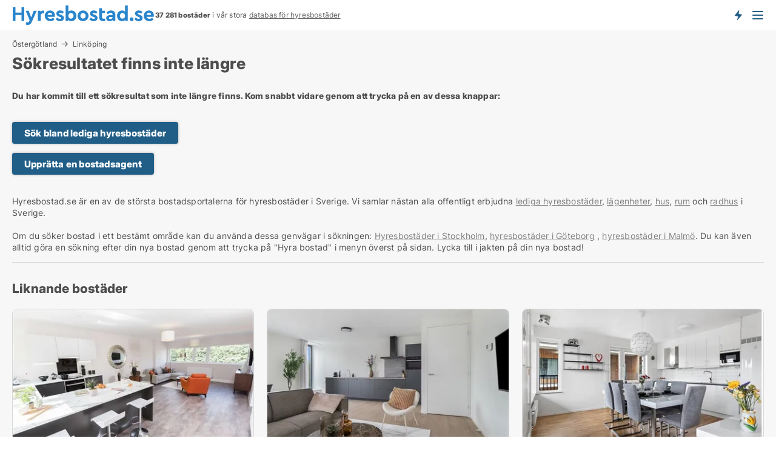

--- FILE ---
content_type: text/html; charset=utf-8
request_url: https://www.hyresbostad.se/laegenheter/linkoeping/2567062
body_size: 8164
content:
<!doctype html>
<html lang="sv" prefix="og:http://ogp.me/ns#">
<head>
    
<meta charset="UTF-8" />

    <title>Sökresultatet 2567062 finns inte: Ledig lägenhet i Linköping att ...</title>
        <meta name="description" content="Sökresultatet med ID 2567062 finns inte. Kom snabbt vidare genom att trycka på en av dessa knappar" />
        <meta property="fb:app_id" content="216588305803137" />
        <meta property="og:type" content="website" />
        <meta property="og:image" content="no-image" />
        <meta property="og:image:secure_url" content="no-image" />
        <meta property="og:image:alt" content="/images/noimage/Cache/DualBrandHousing_750.webp" />
        <meta property="og:image:width" content="640" />
        <meta property="og:image:height" content="480" />
        <meta property="og:url" content="https://www.hyresbostad.se/laegenheter/linkoeping/2567062" />
        <meta property="og:title" content="Sökresultatet 2567062 finns inte: Ledig lägenhet i Linköping att ..." />
        <meta property="og:description" content="Sökresultatet med ID 2567062 finns inte. Kom snabbt vidare genom att trycka på en av dessa knappar" />
<meta name="robots" content="noarchive"> <meta name="robots" content="noindex,follow" />

<link rel="canonical" href="https://www.hyresbostad.se/laegenheter/linkoeping/2567062" />

    <meta name="viewport" content="width=device-width, initial-scale=1, maximum-scale=1" />
    <link rel="shortcut icon" href="/images/favicons/favicon-h.svg" type="image/svg+xml" />

    <link rel="stylesheet" type="text/css" href="/css/Fonts.css?v=l5amzXL23WsuXcoOJpQ2lKe_ukE" />


<link rel="stylesheet" href="/bundles/css/styles.css?v=scLNwF-LPpvC0vdo1ZZtIbnEDfE" />
<link rel="stylesheet" href="/bundles/css/ie.css?v=TLRTOdtSnMPQVBhB7mQq3Y4XD04" />

    <link rel="stylesheet" type="text/css" href="/css/Print.css?v=bYdEREpUZoZiSfaoFUgZUwvL20s" media="print" />
<script>
    window.dataLayer = window.dataLayer || [];
    function gtag() { dataLayer.push(arguments); }
    gtag('consent', 'default', {
        'ad_user_data': 'denied',
        'ad_personalization': 'denied',
        'ad_storage': 'denied',
        'analytics_storage': 'denied'
    });
    gtag('js', new Date());
    gtag('config', 'G-THR9LS3XHT');
</script>


</head>
<body class="new-popup-layout">
    
    

<header id="header">
    <section>
<a href="https://www.hyresbostad.se/" class="logo">
                    <img alt="Hyra lägenhet och bostad. Lediga lägenheter och bostäder att hyra" title="Hyra lägenhet och bostad. Lediga lägenheter och bostäder att hyra" src="/media/1001/hyresbostad_logo_236x35.svg"  />
                    
                </a>            <div class="post-logo">
                    <ul class="info" id="presentation_info" data-separator="&#xA0;" data-animate="false">
                        <li><span class="show-desktop"><strong>37 281</strong> lediga bostäder att hyra just nu på Sveriges <a class="tos-info" href="javascript:void(0)" popup-content-id="8025" data-anchor="tos_mails" style="text-decoration:underline;"><strong>Sveriges stora portal för hyresbostäder</strong></a></span><span class="show-mobile"><b>37 281 bostäder</b> i vår stora <a class="tos-info" href="javascript:void(0)" popup-content-id="8025" data-anchor="tos_mails" style="text-decoration:underline;">databas för hyresbostäder</a></span></li>
                    </ul>


            </div>
            <div class="logo-btns">
                <a id="special_product_button" class="special-product-button" onclick="ShowPreAuthPopup('HeaderSpecialButton', 'Popup_FrequencyUserCreation', '', false, '', '');">Få besked om nya bostäder!</a>

                <div class="notification-buttons show-mobile">
                    
<a data-action="user-notifications" data-api="UserNotificationPopup" data-type="Default" class="notification-counter" style="display:none;"
   data-text="Nya bostäder" data-empty-text="Bostäder som passar din agent">
    <label data-action="label"></label>
    <span class="counter" data-action="counter"></span>
</a>
                </div>


                    <a class="show-menu-button" onclick="ToggleMenu();"></a>
            </div>
        <div id="slide_nav" class="mobile-navi"></div>
    </section>
        <nav>
                <div  data-single-line="">
                    <aside>
<span><a class="show-desktop regular with-nested" onmouseover="this.prevFontColor=this.style.color;this.style.color='#f5870b'" onmouseout="this.style.color=this.prevFontColor" href="https://www.hyresbostad.se/about">Om Hyresbostad.se</a><ul class="nested-links"><li><a class="regular" href="https://www.hyresbostad.se/kontakt">Kontakta oss</a></li><li><a class="regular" href="https://www.hyresbostad.se/haer-kommer-bostaederna-ifraan">Här kommer bostäderna ifrån</a></li><li><a class="regular" href="https://www.hyresbostad.se/betalningsanvaendare-foerdelar-som-bostadssoekande">Betalningsanvändare - fördelar</a></li><li><a class="regular" href="/hitta-fel-och-faa-en-beloening" rel="nofollow">Belöning för fel</a></li><li><a class="regular" href="https://www.hyresbostad.se/facebook-communities">Facebook communities</a></li></ul></span><span><a class="regular with-nested" href="https://www.hyresbostad.se/hyra-bostader">Hitta hyresbostad</a><ul class="nested-links"><li><a class="regular" href="https://www.hyresbostad.se/hyra/laegenheter">Lägenhet uthyres</a></li><li><a class="regular" href="https://www.hyresbostad.se/hyra/hus">Hus uthyres</a></li><li><a class="regular" href="https://www.hyresbostad.se/hyra/rum">Rum uthyres</a></li></ul></span><span><a class="bold with-nested" onmouseover="this.prevFontColor=this.style.color;this.style.color='#f5870b'" onmouseout="this.style.color=this.prevFontColor" href="/hyra-ut-bostader">Hitta hyresgäst</a><ul class="nested-links"><li><a class="regular" href="https://www.hyresbostad.se/hyra-ut-bostader/laegenheter">Hyra ut bostadsrätt</a></li><li><a class="regular" href="https://www.hyresbostad.se/hyra-ut-bostader/hus">Hyra ut hus</a></li></ul></span><span><a class="regular with-nested" onmouseover="this.prevFontColor=this.style.color;this.style.color='#f5870b'" onmouseout="this.style.color=this.prevFontColor" href="https://www.hyresbostad.se/kunskap-om">Kunskap om</a><ul class="nested-links"><li><a class="regular" href="https://www.hyresbostad.se/hyresbostaeder-fraagor-svar">Frågor och svar om hyresbostäder</a></li><li><a class="regular" href="https://www.hyresbostad.se/kolla-hyresvaerden-foere-betalning">Kolla hyresvärden före betalning</a></li><li><a class="regular" href="https://www.hyresbostad.se/blogg">Blogg</a></li><li><a class="regular" href="https://www.hyresbostad.se/nyheter">Nyheter</a></li><li><a class="regular" href="https://www.hyresbostad.se/hyresbostads-ordbok">Hyresbostads-ordbok</a></li></ul></span><span><a class="bold with-nested" onmouseover="this.prevFontColor=this.style.color;this.style.color='#f5870b'" onmouseout="this.style.color=this.prevFontColor" href="https://www.hyresbostad.se/bostads-statistik">Data om hyresbostäder</a><ul class="nested-links"><li><a class="regular" href="https://www.hyresbostad.se/bostads-statistik/hyresbostaeder-utveckling">Utvecklingen av lediga hyresbostäder</a></li><li><a class="regular" href="https://www.hyresbostad.se/bostads-statistik/nya-hyresbostaeder-utveckling">Utvecklingen av nya lediga hyresbostäder</a></li><li><a class="regular" href="https://www.hyresbostad.se/bostads-statistik/uthyrda-bostaeder-utveckling">Utvecklingen av uthyrda bostäder</a></li></ul></span>                        
                    </aside>
                    <aside>
<a class="show-desktop regular" onmouseover="this.prevFontColor=this.style.color;this.style.color='#f5870b'" onmouseout="this.style.color=this.prevFontColor" href="https://www.hyresbostad.se/create-user-profile">Sign up</a><a class="show-mobile bold" onmouseover="this.prevFontColor=this.style.color;this.style.color='#f5870b'" onmouseout="this.style.color=this.prevFontColor" href="https://www.hyresbostad.se/create-user-profile">Sign up</a><a class="button orange regular plus" onmouseover="this.prevFontColor=this.style.color;this.style.color='#f5870b'" onmouseout="this.style.color=this.prevFontColor" href="/skapa-bostadsannons">Upprätta annons</a>                                <a class="login show-desktop" href="javascript:ShowLoginPopup()">Logga in</a>
                    </aside>
                </div>
        </nav>
    
</header>


    <main id="layout" class=" ad-details">
        <div id="container">
            <div id="mainContent">
                
    <div class="breadcrumb head" id="simple_bread_crumb"><a href="/hyra/laegenheter/oestergoetland" class="Lägenheter att hyra i Östergötland" onclick="ClearSearch()" oncontextmenu="ClearSearch()">Östergötland</a><a href="/hyra/laegenheter/linkoeping" class="Lägenheter att hyra  i  Linköping" onclick="ClearSearch()" oncontextmenu="ClearSearch()">Linköping</a></div><script type="application/ld+json">
    {
      "@context": "https://schema.org",
      "@type": "BreadcrumbList",
      "itemListElement": [{
        "@type": "ListItem",
        "position": 1,
        "name": "Östergötland",
        "item": "https://www.hyresbostad.se/hyra/laegenheter/oestergoetland"
      },{
        "@type": "ListItem",
        "position": 2,
        "name": "Linköping",
        "item": "https://www.hyresbostad.se/hyra/laegenheter/linkoeping"
      }]
    }
    </script>

                <div class="content page-content" id="page_data">
                    
                    







<div class="content-page">
    <h1 data-page-title="1" data-single-line="False">Sökresultatet finns inte längre</h1>
    <div data-page-content="1" class="text-section"><p><strong>Du har kommit till ett sökresultat som inte längre finns. Kom snabbt vidare genom att trycka på en av dessa knappar:<br /><br /></strong></p><p><a class="button " href="/hyra">Sök bland lediga hyresbostäder</a></p><p><a class="button " href="javascript:ShowPreAuthPopup(`HeaderSpecialButton`,``,``,false,``,``);">Upprätta en bostadsagent</a></p><p><br />Hyresbostad.se är en av de största bostadsportalerna för hyresbostäder i Sverige. Vi samlar nästan alla offentligt erbjudna <a style="text-decoration: underline; color: #808080; cursor: pointer;" href="https://www.hyresbostad.se/hyra">lediga hyresbostäder</a>, <a style="text-decoration: underline; color: #808080; cursor: pointer;" href="/hyra/laegenheter">lägenheter</a>, <a style="text-decoration: underline; color: #808080; cursor: pointer;" href="/hyra/hus">hus</a>, <a style="text-decoration: underline; color: #808080; cursor: pointer;" href="/hyra/rum">rum</a> och <a style="text-decoration: underline; color: #808080; cursor: pointer;" href="/bostad/hus">radhus</a> i Sverige.<br /><br />Om du söker bostad i ett bestämt område kan du använda dessa genvägar i sökningen: <a style="text-decoration: underline; color: #808080; cursor: pointer;" href="/hyra/stockholmslaen">Hyresbostäder i Stockholm</a>, <a style="text-decoration: underline; color: #808080; cursor: pointer;" href="/hyra/goeteborg">hyresbostäder i Göteborg</a> , <a style="text-decoration: underline; color: #808080; cursor: pointer;" href="/hyra/malmoe">hyresbostäder i Malmö</a>. Du kan även alltid göra en sökning efter din nya bostad genom att trycka på "Hyra bostad" i menyn överst på sidan. Lycka till i jakten på din nya bostad!</p></div>
</div>




<style type="text/css">
    .image-watermark.--missing > span {
    font-weight: bold !important;
color:rgba(208, 230, 247,1) !important;
}
@media only screen and (max-width: 999px) {
    .image-watermark.--missing > span {
        font-weight: bold !important;
color:rgba(208, 230, 247,1) !important;
    }
}
    .image-watermark.--street > span {
    font-weight: bold !important;
color:rgba(208, 230, 247,1) !important;
}
@media only screen and (max-width: 999px) {
    .image-watermark.--street > span {
        font-weight: bold !important;
color:rgba(208, 230, 247,1) !important;
    }
}
</style>


    <script>
        var AdsList_CustomRoutes = {
        listMode: 'RelatedAds',
        tableHeader: '',
        isMapRendered: false,
        isMapShown: false,
        pageIndex: null
        }
    </script>
        <div id="ads_list" class="ads-list-wrapper regular-list grid">





            
            
            <div id="scroll_target"></div>
<h2 class="list-title">Liknande bostäder</h2>                <ul class="table-ads col-3">

                        <li class="">
                            <div  onclick="Redirect('/laegenheter/linkoeping/3478499', false)">
                                    <h4 class="line-clamp line-2">
                                        <a href="/laegenheter/linkoeping/3478499" target="_self" title="42 m2 lägenhet att hyra i Linköping">42 m2 lägenhet att hyra i Linköping</a>
                                    </h4>

                                    <div class="image">
                                            <a onclick="Redirect(&#x27;/laegenheter/linkoeping/3478499&#x27;, false)" data-no-propagation>
        <div class="main-img">
            <img src="/LPUploadImages/Cache/4cacc790-c92c-4174-8b32-a62040d30fce_411.webp?t=639047152331763253" alt="Snygg lägenhet med ett sovrum" title="Snygg lägenhet med ett sovrum" loading="lazy" />
            
        </div>
                                            </a>

                                    </div>




<div class="wrap">




                                    <div class="text-data" >
                                            <a href="/laegenheter/linkoeping/3478499" data-no-propagation target="_self" title="Snygg lägenhet med ett sovrum">Snygg lägenhet med ett sovrum</a>
                                    </div>

                                        <div class="bottom"> 
                                            <div class="list-facts">
                                                <ul>
                                                        <li>
                                                            <label>Hyra: </label>
        <span>5 300 kr.</span>
                                                        </li>
                                                        <li>
                                                            <label>Antal rum:</label>
        <span>2 </span>
                                                        </li>
                                                </ul>
                                            </div>
                                        </div>
                                            <div class="footer" data-footer="3478499">
                                                    <a class="button medium full-width show-desktop" data-buy-ad-button="3478499" onclick="ProcessAdRequest(3478499)" data-no-propagation>Få mer info</a>
                                            </div>

</div>                            </div>
                        </li>                    
                        <li class="">
                            <div  onclick="Redirect('/laegenheter/linkoeping/3455122', false)">
                                    <h4 class="line-clamp line-2">
                                        <a href="/laegenheter/linkoeping/3455122" target="_self" title="54 m2 lägenhet att hyra i Linköping">54 m2 lägenhet att hyra i Linköping</a>
                                    </h4>

                                    <div class="image">
                                            <a onclick="Redirect(&#x27;/laegenheter/linkoeping/3455122&#x27;, false)" data-no-propagation>
        <div class="main-img">
            <img src="/LPUploadImages/Cache/e82da1d6-c48d-4468-a6f5-a520fd9e8e90_411.webp?t=639033241811938796" alt="Renoverad lägenhet med 2 rum och kök" title="Renoverad lägenhet med 2 rum och kök" loading="lazy" />
            
        </div>
                                            </a>

                                    </div>




<div class="wrap">




                                    <div class="text-data" >
                                            <a href="/laegenheter/linkoeping/3455122" data-no-propagation target="_self" title="Renoverad lägenhet med 2 rum och kök">Renoverad lägenhet med 2 rum och kök</a>
                                    </div>

                                        <div class="bottom"> 
                                            <div class="list-facts">
                                                <ul>
                                                        <li>
                                                            <label>Hyra: </label>
        <span>5 160 kr.</span>
                                                        </li>
                                                        <li>
                                                            <label>Antal rum:</label>
        <span>2 </span>
                                                        </li>
                                                </ul>
                                            </div>
                                        </div>
                                            <div class="footer" data-footer="3455122">
                                                    <a class="button medium full-width show-desktop" data-buy-ad-button="3455122" onclick="ProcessAdRequest(3455122)" data-no-propagation>Få mer info</a>
                                            </div>

</div>                            </div>
                        </li>                    
                        <li class="">
                            <div  onclick="Redirect('/laegenheter/linkoeping/2441360', false)">
                                    <h4 class="line-clamp line-2">
                                        <a href="/laegenheter/linkoeping/2441360" target="_self" title="Ca. 80 m2 lägenhet att hyra i Linköping">Ca. 80 m2 lägenhet att hyra i Linköping</a>
                                    </h4>

                                    <div class="image">
                                            <a onclick="Redirect(&#x27;/laegenheter/linkoeping/2441360&#x27;, false)" data-no-propagation>
        <div class="main-img">
            <img src="/LPUploadImages/Cache/bc7cec83-e4ab-46e5-8b54-12d4c5cc8b8f_411.webp?t=639021888314229604" alt="Linköping - 3rok - tillsv - 13.800kr/mån" title="Linköping - 3rok - tillsv - 13.800kr/mån" loading="lazy" />
            
        </div>
                                            </a>

                                    </div>




<div class="wrap">




                                    <div class="text-data" >
                                            <a href="/laegenheter/linkoeping/2441360" data-no-propagation target="_self" title="Linköping - 3rok - tillsv - 13.800kr/mån">Linköping - 3rok - tillsv - 13.800kr/mån</a>
                                    </div>

                                        <div class="bottom"> 
                                            <div class="list-facts">
                                                <ul>
                                                        <li>
                                                            <label>Hyra: </label>
        <span>Ca. 14 000 kr.</span>
                                                        </li>
                                                        <li>
                                                            <label>Antal rum:</label>
        <span>3 </span>
                                                        </li>
                                                </ul>
                                            </div>
                                        </div>
                                            <div class="footer" data-footer="2441360">
                                                    <a class="button medium full-width show-desktop" data-buy-ad-button="2441360" onclick="ProcessAdRequest(2441360)" data-no-propagation>Få mer info</a>
                                            </div>

</div>                            </div>
                        </li>                    
                        <li class="">
                            <div  onclick="Redirect('/laegenheter/linkoeping/2713918', false)">
                                    <h4 class="line-clamp line-2">
                                        <a href="/laegenheter/linkoeping/2713918" target="_self" title="Ca. 90 m2 lägenhet att hyra i Linköping">Ca. 90 m2 lägenhet att hyra i Linköping</a>
                                    </h4>

                                    <div class="image">
                                            <a onclick="Redirect(&#x27;/laegenheter/linkoeping/2713918&#x27;, false)" data-no-propagation>
        <div class="main-img">
            <img src="/LPUploadImages/Cache/dfc56383-aaec-4c9c-a064-d6e69132525c_411.webp?t=638997697526963307" alt="Linköping - 3rok - tillsv - 14.950kr/mån" title="Linköping - 3rok - tillsv - 14.950kr/mån" loading="lazy" />
            
        </div>
                                            </a>

                                    </div>




<div class="wrap">




                                    <div class="text-data" >
                                            <a href="/laegenheter/linkoeping/2713918" data-no-propagation target="_self" title="Linköping - 3rok - tillsv - 14.950kr/mån">Linköping - 3rok - tillsv - 14.950kr/mån</a>
                                    </div>

                                        <div class="bottom"> 
                                            <div class="list-facts">
                                                <ul>
                                                        <li>
                                                            <label>Hyra: </label>
        <span>Ca. 15 000 kr.</span>
                                                        </li>
                                                        <li>
                                                            <label>Antal rum:</label>
        <span>3 </span>
                                                        </li>
                                                </ul>
                                            </div>
                                        </div>
                                            <div class="footer" data-footer="2713918">
                                                    <a class="button medium full-width show-desktop" data-buy-ad-button="2713918" onclick="ProcessAdRequest(2713918)" data-no-propagation>Få mer info</a>
                                            </div>

</div>                            </div>
                        </li>                    
                        <li class="">
                            <div  onclick="Redirect('/laegenheter/linkoeping/3441658', false)">
                                    <h4 class="line-clamp line-2">
                                        <a href="/laegenheter/linkoeping/3441658" target="_self" title="Ca. 95 m2 lägenhet att hyra i Linköping">Ca. 95 m2 lägenhet att hyra i Linköping</a>
                                    </h4>

                                    <div class="image">
                                            <a onclick="Redirect(&#x27;/laegenheter/linkoeping/3441658&#x27;, false)" data-no-propagation>
        <div class="main-img">
            <img src="/LPStreetView/Cache/3441658_411.webp?t=639020038007106644" alt="Lägenheter att hyra i Linköping - Bild från Google Street View" title="Lägenheter att hyra i Linköping - Bild från Google Street View" loading="lazy" />
<div class="image-watermark --street"><span data-nosnippet="true">Bild från Google Street View</span></div>            
        </div>
                                            </a>

                                    </div>




<div class="wrap">




                                    <div class="text-data" >
                                            <a href="/laegenheter/linkoeping/3441658" data-no-propagation target="_self" title="Lägenhet att hyra i Linköping">Lägenhet att hyra i Linköping</a>
                                    </div>

                                        <div class="bottom"> 
                                            <div class="list-facts">
                                                <ul>
                                                        <li>
                                                            <label>Hyra: </label>
        <span>Ca. 16 000 kr.</span>
                                                        </li>
                                                        <li>
                                                            <label>Ledig från:</label>
        <span>1. mars 2026</span>
                                                        </li>
                                                </ul>
                                            </div>
                                        </div>
                                            <div class="footer" data-footer="3441658">
                                                    <a class="button medium full-width show-desktop" data-buy-ad-button="3441658" onclick="ProcessAdRequest(3441658)" data-no-propagation>Få mer info</a>
                                            </div>

</div>                            </div>
                        </li>                    
                        <li class="">
                            <div  onclick="Redirect('/laegenheter/linkoeping/3461825', false)">
                                    <h4 class="line-clamp line-2">
                                        <a href="/laegenheter/linkoeping/3461825" target="_self" title="Ca. 20 m2 lägenhet att hyra i Linköping">Ca. 20 m2 lägenhet att hyra i Linköping</a>
                                    </h4>

                                    <div class="image">
                                            <a onclick="Redirect(&#x27;/laegenheter/linkoeping/3461825&#x27;, false)" data-no-propagation>
        <div class="main-img">
            <img src="/LPStreetView/Cache/3461825_411.webp?t=639038366767042198" alt="Lägenheter att hyra i Linköping - Bild från Google Street View" title="Lägenheter att hyra i Linköping - Bild från Google Street View" loading="lazy" />
<div class="image-watermark --street"><span data-nosnippet="true">Bild från Google Street View</span></div>            
        </div>
                                            </a>

                                    </div>




<div class="wrap">




                                    <div class="text-data" >
                                            <a href="/laegenheter/linkoeping/3461825" data-no-propagation target="_self" title="Lägenhet att hyra i Linköping">Lägenhet att hyra i Linköping</a>
                                    </div>

                                        <div class="bottom"> 
                                            <div class="list-facts">
                                                <ul>
                                                        <li>
                                                            <label>Hyra: </label>
        <span>Ca. 4 500 kr.</span>
                                                        </li>
                                                </ul>
                                            </div>
                                        </div>
                                            <div class="footer" data-footer="3461825">
                                                    <a class="button medium full-width show-desktop" data-buy-ad-button="3461825" onclick="ProcessAdRequest(3461825)" data-no-propagation>Få mer info</a>
                                            </div>

</div>                            </div>
                        </li>                    
                        <li class="">
                            <div  onclick="Redirect('/laegenheter/linkoeping/3489167', false)">
                                    <h4 class="line-clamp line-2">
                                        <a href="/laegenheter/linkoeping/3489167" target="_self" title="Ca. 20 m2 lägenhet att hyra i Linköping">Ca. 20 m2 lägenhet att hyra i Linköping</a>
                                    </h4>

                                    <div class="image">
                                            <a onclick="Redirect(&#x27;/laegenheter/linkoeping/3489167&#x27;, false)" data-no-propagation>
        <div class="main-img">
            <img src="/LPStreetView/Cache/3489167_411.webp?t=639054960096192012" alt="Lägenheter att hyra i Linköping - Bild från Google Street View" title="Lägenheter att hyra i Linköping - Bild från Google Street View" loading="lazy" />
<div class="image-watermark --street"><span data-nosnippet="true">Bild från Google Street View</span></div>            
        </div>
                                            </a>

                                    </div>




<div class="wrap">




                                    <div class="text-data" >
                                            <a href="/laegenheter/linkoeping/3489167" data-no-propagation target="_self" title="Lägenhet att hyra i Linköping">Lägenhet att hyra i Linköping</a>
                                    </div>

                                        <div class="bottom"> 
                                            <div class="list-facts">
                                                <ul>
                                                        <li>
                                                            <label>Hyra: </label>
        <span>Ca. 4 000 kr.</span>
                                                        </li>
                                                        <li>
                                                            <label>Ledig från:</label>
        <span>1. mars 2026</span>
                                                        </li>
                                                </ul>
                                            </div>
                                        </div>
                                            <div class="footer" data-footer="3489167">
                                                    <a class="button medium full-width show-desktop" data-buy-ad-button="3489167" onclick="ProcessAdRequest(3489167)" data-no-propagation>Få mer info</a>
                                            </div>

</div>                            </div>
                        </li>                    
                        <li class="">
                            <div  onclick="Redirect('/laegenheter/linkoeping/3489181', false)">
                                    <h4 class="line-clamp line-2">
                                        <a href="/laegenheter/linkoeping/3489181" target="_self" title="Ca. 15 m2 lägenhet att hyra i Linköping">Ca. 15 m2 lägenhet att hyra i Linköping</a>
                                    </h4>

                                    <div class="image">
                                            <a onclick="Redirect(&#x27;/laegenheter/linkoeping/3489181&#x27;, false)" data-no-propagation>
        <div class="main-img">
            <img src="/LPStreetView/Cache/3489181_411.webp?t=639054954130256217" alt="Lägenheter att hyra i Linköping - Bild från Google Street View" title="Lägenheter att hyra i Linköping - Bild från Google Street View" loading="lazy" />
<div class="image-watermark --street"><span data-nosnippet="true">Bild från Google Street View</span></div>            
        </div>
                                            </a>

                                    </div>




<div class="wrap">




                                    <div class="text-data" >
                                            <a href="/laegenheter/linkoeping/3489181" data-no-propagation target="_self" title="Lägenhet att hyra i Linköping">Lägenhet att hyra i Linköping</a>
                                    </div>

                                        <div class="bottom"> 
                                            <div class="list-facts">
                                                <ul>
                                                        <li>
                                                            <label>Hyra: </label>
        <span>Ca. 6 000 kr.</span>
                                                        </li>
                                                        <li>
                                                            <label>Ledig från:</label>
        <span>1. mars 2026</span>
                                                        </li>
                                                </ul>
                                            </div>
                                        </div>
                                            <div class="footer" data-footer="3489181">
                                                    <a class="button medium full-width show-desktop" data-buy-ad-button="3489181" onclick="ProcessAdRequest(3489181)" data-no-propagation>Få mer info</a>
                                            </div>

</div>                            </div>
                        </li>                    
                        <li class="">
                            <div  onclick="Redirect('/laegenheter/linkoeping/3459392', false)">
                                    <h4 class="line-clamp line-2">
                                        <a href="/laegenheter/linkoeping/3459392" target="_self" title="Ca. 75 m2 lägenhet att hyra i Linköping">Ca. 75 m2 lägenhet att hyra i Linköping</a>
                                    </h4>

                                    <div class="image">
                                            <a onclick="Redirect(&#x27;/laegenheter/linkoeping/3459392&#x27;, false)" data-no-propagation>
        <div class="main-img">
            <img src="/LPStreetView/Cache/3459392_411.webp?t=639036453306343102" alt="Lägenheter att hyra i Linköping - Bild från Google Street View" title="Lägenheter att hyra i Linköping - Bild från Google Street View" loading="lazy" />
<div class="image-watermark --street"><span data-nosnippet="true">Bild från Google Street View</span></div>            
        </div>
                                            </a>

                                    </div>




<div class="wrap">




                                    <div class="text-data" >
                                            <a href="/laegenheter/linkoeping/3459392" data-no-propagation target="_self" title="Lägenhet att hyra i Linköping">Lägenhet att hyra i Linköping</a>
                                    </div>

                                        <div class="bottom"> 
                                            <div class="list-facts">
                                                <ul>
                                                        <li>
                                                            <label>Hyra: </label>
        <span>Ca. 8 500 kr.</span>
                                                        </li>
                                                        <li>
                                                            <label>Ledig från:</label>
        <span>1. april 2026</span>
                                                        </li>
                                                </ul>
                                            </div>
                                        </div>
                                            <div class="footer" data-footer="3459392">
                                                    <a class="button medium full-width show-desktop" data-buy-ad-button="3459392" onclick="ProcessAdRequest(3459392)" data-no-propagation>Få mer info</a>
                                            </div>

</div>                            </div>
                        </li>                    
                        <li class="">
                            <div  onclick="Redirect('/laegenheter/linkoeping/3489177', false)">
                                    <h4 class="line-clamp line-2">
                                        <a href="/laegenheter/linkoeping/3489177" target="_self" title="Ca. 20 m2 lägenhet att hyra i Linköping">Ca. 20 m2 lägenhet att hyra i Linköping</a>
                                    </h4>

                                    <div class="image">
                                            <a onclick="Redirect(&#x27;/laegenheter/linkoeping/3489177&#x27;, false)" data-no-propagation>
        <div class="main-img">
            <img src="/LPStreetView/Cache/3489177_411.webp?t=639054954315977152" alt="Lägenheter att hyra i Linköping - Bild från Google Street View" title="Lägenheter att hyra i Linköping - Bild från Google Street View" loading="lazy" />
<div class="image-watermark --street"><span data-nosnippet="true">Bild från Google Street View</span></div>            
        </div>
                                            </a>

                                    </div>




<div class="wrap">




                                    <div class="text-data" >
                                            <a href="/laegenheter/linkoeping/3489177" data-no-propagation target="_self" title="Lägenhet att hyra i Linköping">Lägenhet att hyra i Linköping</a>
                                    </div>

                                        <div class="bottom"> 
                                            <div class="list-facts">
                                                <ul>
                                                        <li>
                                                            <label>Hyra: </label>
        <span>Ca. 4 000 kr.</span>
                                                        </li>
                                                        <li>
                                                            <label>Ledig från:</label>
        <span>1. mars 2026</span>
                                                        </li>
                                                </ul>
                                            </div>
                                        </div>
                                            <div class="footer" data-footer="3489177">
                                                    <a class="button medium full-width show-desktop" data-buy-ad-button="3489177" onclick="ProcessAdRequest(3489177)" data-no-propagation>Få mer info</a>
                                            </div>

</div>                            </div>
                        </li>                    
                        <li class="">
                            <div  onclick="Redirect('/laegenheter/linkoeping/3489182', false)">
                                    <h4 class="line-clamp line-2">
                                        <a href="/laegenheter/linkoeping/3489182" target="_self" title="Ca. 20 m2 lägenhet att hyra i Linköping">Ca. 20 m2 lägenhet att hyra i Linköping</a>
                                    </h4>

                                    <div class="image">
                                            <a onclick="Redirect(&#x27;/laegenheter/linkoeping/3489182&#x27;, false)" data-no-propagation>
        <div class="main-img">
            <img src="/LPStreetView/Cache/3489182_411.webp?t=639054960076702578" alt="Lägenheter att hyra i Linköping - Bild från Google Street View" title="Lägenheter att hyra i Linköping - Bild från Google Street View" loading="lazy" />
<div class="image-watermark --street"><span data-nosnippet="true">Bild från Google Street View</span></div>            
        </div>
                                            </a>

                                    </div>




<div class="wrap">




                                    <div class="text-data" >
                                            <a href="/laegenheter/linkoeping/3489182" data-no-propagation target="_self" title="Lägenhet att hyra i Linköping">Lägenhet att hyra i Linköping</a>
                                    </div>

                                        <div class="bottom"> 
                                            <div class="list-facts">
                                                <ul>
                                                        <li>
                                                            <label>Hyra: </label>
        <span>Ca. 4 000 kr.</span>
                                                        </li>
                                                        <li>
                                                            <label>Ledig från:</label>
        <span>1. mars 2026</span>
                                                        </li>
                                                </ul>
                                            </div>
                                        </div>
                                            <div class="footer" data-footer="3489182">
                                                    <a class="button medium full-width show-desktop" data-buy-ad-button="3489182" onclick="ProcessAdRequest(3489182)" data-no-propagation>Få mer info</a>
                                            </div>

</div>                            </div>
                        </li>                    
                        <li class="">
                            <div  onclick="Redirect('/laegenheter/linkoeping/3489165', false)">
                                    <h4 class="line-clamp line-2">
                                        <a href="/laegenheter/linkoeping/3489165" target="_self" title="Ca. 20 m2 lägenhet att hyra i Linköping">Ca. 20 m2 lägenhet att hyra i Linköping</a>
                                    </h4>

                                    <div class="image">
                                            <a onclick="Redirect(&#x27;/laegenheter/linkoeping/3489165&#x27;, false)" data-no-propagation>
        <div class="main-img">
            <img src="/LPStreetView/Cache/3489165_411.webp?t=639054960097926448" alt="Lägenheter att hyra i Linköping - Bild från Google Street View" title="Lägenheter att hyra i Linköping - Bild från Google Street View" loading="lazy" />
<div class="image-watermark --street"><span data-nosnippet="true">Bild från Google Street View</span></div>            
        </div>
                                            </a>

                                    </div>




<div class="wrap">




                                    <div class="text-data" >
                                            <a href="/laegenheter/linkoeping/3489165" data-no-propagation target="_self" title="Lägenhet att hyra i Linköping">Lägenhet att hyra i Linköping</a>
                                    </div>

                                        <div class="bottom"> 
                                            <div class="list-facts">
                                                <ul>
                                                        <li>
                                                            <label>Hyra: </label>
        <span>Ca. 4 000 kr.</span>
                                                        </li>
                                                        <li>
                                                            <label>Ledig från:</label>
        <span>1. mars 2026</span>
                                                        </li>
                                                </ul>
                                            </div>
                                        </div>
                                            <div class="footer" data-footer="3489165">
                                                    <a class="button medium full-width show-desktop" data-buy-ad-button="3489165" onclick="ProcessAdRequest(3489165)" data-no-propagation>Få mer info</a>
                                            </div>

</div>                            </div>
                        </li>                    
                        <li class="">
                            <div  onclick="Redirect('/laegenheter/linkoeping/3489175', false)">
                                    <h4 class="line-clamp line-2">
                                        <a href="/laegenheter/linkoeping/3489175" target="_self" title="Ca. 25 m2 lägenhet att hyra i Linköping">Ca. 25 m2 lägenhet att hyra i Linköping</a>
                                    </h4>

                                    <div class="image">
                                            <a onclick="Redirect(&#x27;/laegenheter/linkoeping/3489175&#x27;, false)" data-no-propagation>
        <div class="main-img">
            <img src="/LPStreetView/Cache/3489175_411.webp?t=639054954107908213" alt="Lägenheter att hyra i Linköping - Bild från Google Street View" title="Lägenheter att hyra i Linköping - Bild från Google Street View" loading="lazy" />
<div class="image-watermark --street"><span data-nosnippet="true">Bild från Google Street View</span></div>            
        </div>
                                            </a>

                                    </div>




<div class="wrap">




                                    <div class="text-data" >
                                            <a href="/laegenheter/linkoeping/3489175" data-no-propagation target="_self" title="Lägenhet att hyra i Linköping">Lägenhet att hyra i Linköping</a>
                                    </div>

                                        <div class="bottom"> 
                                            <div class="list-facts">
                                                <ul>
                                                        <li>
                                                            <label>Hyra: </label>
        <span>Ca. 6 000 kr.</span>
                                                        </li>
                                                        <li>
                                                            <label>Ledig från:</label>
        <span>1. april 2026</span>
                                                        </li>
                                                </ul>
                                            </div>
                                        </div>
                                            <div class="footer" data-footer="3489175">
                                                    <a class="button medium full-width show-desktop" data-buy-ad-button="3489175" onclick="ProcessAdRequest(3489175)" data-no-propagation>Få mer info</a>
                                            </div>

</div>                            </div>
                        </li>                    
                        <li class="">
                            <div  onclick="Redirect('/laegenheter/linkoeping/3386262', false)">
                                    <h4 class="line-clamp line-2">
                                        <a href="/laegenheter/linkoeping/3386262" target="_self" title="Ca. 75 m2 lägenhet att hyra i Linköping">Ca. 75 m2 lägenhet att hyra i Linköping</a>
                                    </h4>

                                    <div class="image">
                                            <a onclick="Redirect(&#x27;/laegenheter/linkoeping/3386262&#x27;, false)" data-no-propagation>
        <div class="main-img">
            <img src="/LPStreetView/Cache/3386262_411.webp?t=638974245428450330" alt="Lägenheter att hyra i Linköping - Bild från Google Street View" title="Lägenheter att hyra i Linköping - Bild från Google Street View" loading="lazy" />
<div class="image-watermark --street"><span data-nosnippet="true">Bild från Google Street View</span></div>            
        </div>
                                            </a>

                                    </div>




<div class="wrap">




                                    <div class="text-data" >
                                            <a href="/laegenheter/linkoeping/3386262" data-no-propagation target="_self" title="Lägenhet att hyra i Linköping">Lägenhet att hyra i Linköping</a>
                                    </div>

                                        <div class="bottom"> 
                                            <div class="list-facts">
                                                <ul>
                                                        <li>
                                                            <label>Hyra: </label>
        <span>Ca. 8 500 kr.</span>
                                                        </li>
                                                        <li>
                                                            <label>Ledig från:</label>
        <span>14. februari 2026</span>
                                                        </li>
                                                </ul>
                                            </div>
                                        </div>
                                            <div class="footer" data-footer="3386262">
                                                    <a class="button medium full-width show-desktop" data-buy-ad-button="3386262" onclick="ProcessAdRequest(3386262)" data-no-propagation>Få mer info</a>
                                            </div>

</div>                            </div>
                        </li>                    
                        <li class="">
                            <div  onclick="Redirect('/laegenheter/linkoeping/3457966', false)">
                                    <h4 class="line-clamp line-2">
                                        <a href="/laegenheter/linkoeping/3457966" target="_self" title="Ca. 50 m2 lägenhet att hyra i Linköping">Ca. 50 m2 lägenhet att hyra i Linköping</a>
                                    </h4>

                                    <div class="image">
                                            <a onclick="Redirect(&#x27;/laegenheter/linkoeping/3457966&#x27;, false)" data-no-propagation>
        <div class="main-img">
            <img src="/LPStreetView/Cache/3457966_411.webp?t=639035609193172341" alt="Lägenheter att hyra i Linköping - Bild från Google Street View" title="Lägenheter att hyra i Linköping - Bild från Google Street View" loading="lazy" />
<div class="image-watermark --street"><span data-nosnippet="true">Bild från Google Street View</span></div>            
        </div>
                                            </a>

                                    </div>




<div class="wrap">




                                    <div class="text-data" >
                                            <a href="/laegenheter/linkoeping/3457966" data-no-propagation target="_self" title="Lägenhet att hyra i Linköping">Lägenhet att hyra i Linköping</a>
                                    </div>

                                        <div class="bottom"> 
                                            <div class="list-facts">
                                                <ul>
                                                        <li>
                                                            <label>Hyra: </label>
        <span>Ca. 8 500 kr.</span>
                                                        </li>
                                                        <li>
                                                            <label>Ledig från:</label>
        <span>1. mars 2026</span>
                                                        </li>
                                                </ul>
                                            </div>
                                        </div>
                                            <div class="footer" data-footer="3457966">
                                                    <a class="button medium full-width show-desktop" data-buy-ad-button="3457966" onclick="ProcessAdRequest(3457966)" data-no-propagation>Få mer info</a>
                                            </div>

</div>                            </div>
                        </li>                    
                        <li class="">
                            <div  onclick="Redirect('/laegenheter/linkoeping/2359675', false)">
                                    <h4 class="line-clamp line-2">
                                        <a href="/laegenheter/linkoeping/2359675" target="_self" title="Ca. 50 m2 lägenhet att hyra i Linköping">Ca. 50 m2 lägenhet att hyra i Linköping</a>
                                    </h4>

                                    <div class="image">
                                            <a onclick="Redirect(&#x27;/laegenheter/linkoeping/2359675&#x27;, false)" data-no-propagation>
        <div class="main-img">
            <img src="/LPStreetView/Cache/2359675_411.webp?t=639027198622727890" alt="Lägenheter att hyra i Linköping - Bild från Google Street View" title="Lägenheter att hyra i Linköping - Bild från Google Street View" loading="lazy" />
<div class="image-watermark --street"><span data-nosnippet="true">Bild från Google Street View</span></div>            
        </div>
                                            </a>

                                    </div>




<div class="wrap">




                                    <div class="text-data" >
                                            <a href="/laegenheter/linkoeping/2359675" data-no-propagation target="_self" title="Lägenhet att hyra i Linköping">Lägenhet att hyra i Linköping</a>
                                    </div>

                                        <div class="bottom"> 
                                            <div class="list-facts">
                                                <ul>
                                                        <li>
                                                            <label>Hyra: </label>
        <span>Ca. 9 000 kr.</span>
                                                        </li>
                                                </ul>
                                            </div>
                                        </div>
                                            <div class="footer" data-footer="2359675">
                                                    <a class="button medium full-width show-desktop" data-buy-ad-button="2359675" onclick="ProcessAdRequest(2359675)" data-no-propagation>Få mer info</a>
                                            </div>

</div>                            </div>
                        </li>                    
                        <li class="">
                            <div  onclick="Redirect('/laegenheter/linkoeping/3489179', false)">
                                    <h4 class="line-clamp line-2">
                                        <a href="/laegenheter/linkoeping/3489179" target="_self" title="Ca. 20 m2 lägenhet att hyra i Linköping">Ca. 20 m2 lägenhet att hyra i Linköping</a>
                                    </h4>

                                    <div class="image">
                                            <a onclick="Redirect(&#x27;/laegenheter/linkoeping/3489179&#x27;, false)" data-no-propagation>
        <div class="main-img">
            <img src="/LPStreetView/Cache/3489179_411.webp?t=639054960082752727" alt="Lägenheter att hyra i Linköping - Bild från Google Street View" title="Lägenheter att hyra i Linköping - Bild från Google Street View" loading="lazy" />
<div class="image-watermark --street"><span data-nosnippet="true">Bild från Google Street View</span></div>            
        </div>
                                            </a>

                                    </div>




<div class="wrap">




                                    <div class="text-data" >
                                            <a href="/laegenheter/linkoeping/3489179" data-no-propagation target="_self" title="Lägenhet att hyra i Linköping">Lägenhet att hyra i Linköping</a>
                                    </div>

                                        <div class="bottom"> 
                                            <div class="list-facts">
                                                <ul>
                                                        <li>
                                                            <label>Hyra: </label>
        <span>Ca. 4 000 kr.</span>
                                                        </li>
                                                        <li>
                                                            <label>Ledig från:</label>
        <span>1. mars 2026</span>
                                                        </li>
                                                </ul>
                                            </div>
                                        </div>
                                            <div class="footer" data-footer="3489179">
                                                    <a class="button medium full-width show-desktop" data-buy-ad-button="3489179" onclick="ProcessAdRequest(3489179)" data-no-propagation>Få mer info</a>
                                            </div>

</div>                            </div>
                        </li>                    
                        <li class="">
                            <div  onclick="Redirect('/laegenheter/linkoeping/3489169', false)">
                                    <h4 class="line-clamp line-2">
                                        <a href="/laegenheter/linkoeping/3489169" target="_self" title="Ca. 20 m2 lägenhet att hyra i Linköping">Ca. 20 m2 lägenhet att hyra i Linköping</a>
                                    </h4>

                                    <div class="image">
                                            <a onclick="Redirect(&#x27;/laegenheter/linkoeping/3489169&#x27;, false)" data-no-propagation>
        <div class="main-img">
            <img src="/LPStreetView/Cache/3489169_411.webp?t=639054954083677005" alt="Lägenheter att hyra i Linköping - Bild från Google Street View" title="Lägenheter att hyra i Linköping - Bild från Google Street View" loading="lazy" />
<div class="image-watermark --street"><span data-nosnippet="true">Bild från Google Street View</span></div>            
        </div>
                                            </a>

                                    </div>




<div class="wrap">




                                    <div class="text-data" >
                                            <a href="/laegenheter/linkoeping/3489169" data-no-propagation target="_self" title="Lägenhet att hyra i Linköping">Lägenhet att hyra i Linköping</a>
                                    </div>

                                        <div class="bottom"> 
                                            <div class="list-facts">
                                                <ul>
                                                        <li>
                                                            <label>Hyra: </label>
        <span>Ca. 4 500 kr.</span>
                                                        </li>
                                                        <li>
                                                            <label>Ledig från:</label>
        <span>16. mars 2026</span>
                                                        </li>
                                                </ul>
                                            </div>
                                        </div>
                                            <div class="footer" data-footer="3489169">
                                                    <a class="button medium full-width show-desktop" data-buy-ad-button="3489169" onclick="ProcessAdRequest(3489169)" data-no-propagation>Få mer info</a>
                                            </div>

</div>                            </div>
                        </li>                    
                </ul>
            <div class="paging-space">
            </div>


            
            
            
        </div>

                            <div id="faqItem" data-page-faq-content="1" class="bottom-faq collapsible-blocks  hidden">
                                
                            </div>
                        <div data-extra-custom-page-content="1">
                            
                        </div>


<div class="seo-links-content" data-extra-bottom-content="1"><h2>Populära sökningar</h2>
                <div>
                    <a href="/hyra-bostader/linkoeping" 
                         
                        
                        
                        >Bostäder att hyra  i  Linköping</a>
                </div>
                <div>
                    <a href="/hyra/hus/linkoeping" 
                         
                        
                        
                        >Hus att hyra  i  Linköping</a>
                </div>
                <div>
                    <a href="/hyra/rum/linkoeping" 
                         
                        
                        
                        >Rum att hyra  i  Linköping</a>
                </div>

                <div>
                    <a href="/hyra/laegenheter/linkoeping/1-rum" 
                         
                        
                        
                        >1 rum lägenheter att hyra  i  Linköping</a>
                </div>
                <div>
                    <a href="/hyra/laegenheter/linkoeping/2-rum" 
                         
                        
                        
                        >2 rum lägenheter att hyra  i  Linköping</a>
                </div>
                <div>
                    <a href="/hyra/laegenheter/linkoeping/3-rum" 
                         
                        
                        
                        >3 rum lägenheter att hyra  i  Linköping</a>
                </div>
                <div>
                    <a href="/hyra/laegenheter/linkoeping/4-rum" 
                         
                        
                        
                        >4 rum lägenheter att hyra  i  Linköping</a>
                </div>
                <div>
                    <a href="/hyra/laegenheter/linkoeping/5-rum" 
                         
                        
                        
                        >5 rum lägenheter att hyra  i  Linköping</a>
                </div>
                <div>
                    <a href="/hyra/laegenheter/linkoeping/6-rum" 
                         
                        
                        
                        >6 rum lägenheter att hyra  i  Linköping</a>
                </div>
                <div>
                    <a href="/hyra/laegenheter/linkoeping/7-rum" 
                         
                        
                        
                        >7 rum lägenheter att hyra  i  Linköping</a>
                </div>
<a class="show-mobile show-all-link" onclick="$('[data-extra-bottom-content]').addClass('show-all')">Se alla populära sökningar</a></div>                </div>
            </div>
        </div>
    </main>
    
<footer id="footer">

<div class="newsletter-form" id="newsletter_form_holder">
        <fieldset class="body">
                    <div class="text">
<h3>Anmäl dig till vårt nyhetsbrev</h3><p>Jag vill gärna få nyhetsbrev från Hyresbostad.se</p>                    </div>
            
<form action="/Custom/NewsletterSubscriptionForm/Save?estateType=laegenheter&cityName=linkoeping&zipCode=&adId=2567062&streetName=&isSearchResultPage=True&referrer=%2flaegenheter%2flinkoeping%2f2567062" data-ajax="true" method="POST" data-ajax-mode="replace-with" data-ajax-update="#newsletter_form_holder" data-ajax-failure="alert('An unexpected error occured. Please contact support@mail.hyresbostad.se');" data-ajax-begin="LoadingPanel.Show();" data-ajax-complete="LoadingPanel.Hide();" datavalalert="1">
                <ul class="flex-box">
                    <li>
                        

<div class="custom-field">
    <input id="custom-field-input"
           type="text"
           
           class="big"
           placeholder=" "
           name="Email"
           data-val="true"
           data-val-required="Vänligen ange Email"
           data-val-regex-pattern="^([ ]&#x2B;)?([a-zA-Z0-9]([a-zA-Z\d_\-\.]&#x2B;)?)@((\[[0-9]{1,3}\.[0-9]{1,3}\.[0-9]{1,3}\.)|(([a-zA-Z0-9\-]&#x2B;\.)&#x2B;))([a-zA-Z]{2,15}|[0-9]{1,3})(\]?)([ ]&#x2B;)?$"
           data-val-regex="Emailadressen är inte korrekt" />
    <label for="custom-field-input-label">
        Email
    </label>
</div>
                    </li>
                    <li class="buttons">
                        <input type="hidden" name="FooterMode" value="value" />
                        <input type="submit" class="button big" value="OK" />
                    </li>
                </ul>
</form>
        </fieldset>
</div>

        <div class="body">

        </div>

        <div class="gray-box">
                <div>
                    <h6>Kontakt</h6><div>Hyresbostad.se <br>Mynstersvej 3, Frederiksberg<br><a href="mailto:support@hyresbostad.se">support@hyresbostad.se</a><br>CVR: 38854925</a><br></a><br>Via tjänsten kan sökande och uthyrare hitta varandra. Som ny sökande kostar uppgradering 19 kr för den första dagen och därefter 249 kr per 7 dagar i löpande abonnemang. Det finns ingen bindning.</div>
                </div>
                <div>
                    <h6>Viktiga genvägar</h6><a class="link regular" href="https://www.hyresbostad.se/about">Om oss</a><br/><a class="link regular" href="https://www.hyresbostad.se/kontakt">Kontakt</a><br/><a class="link regular" href="https://www.hyresbostad.se/villkor">Allmänna villkor</a><br/><a class="link regular" href="https://www.hyresbostad.se/villkor#abbvilkaar" data-anchor="tos_payment_header">Abonnemangsvillkor</a><br/><a class="link regular" href="https://www.hyresbostad.se/privacy">Datapolitik</a><br/><a class="link regular" href="https://www.hyresbostad.se/cookie-policy-and-terms">Cookiepolicy</a><br/><a class="link regular" href="https://www.hyresbostad.se/nyheter">Nyheter</a><br/><a class="link regular" href="https://www.hyresbostad.se/blogg">Blogg</a><br/><a class="link regular" href="https://www.hyresbostad.se/hyresbostaeder-fraagor-svar">Frågor och svar om hyresbostäder</a><br/><a class="link regular" href="https://www.hyresbostad.se/hyresbostads-ordbok">Hyresbostadslexikon</a><br/><a class="link regular" href="https://www.hyresbostad.se/bostads-statistik">Bostadsstatistik</a><br/><a class="link regular" href="/sitemap-information">Info om hyresbostäder</a><br/><a class="link regular" href="https://www.hyresbostad.se/lediga-hyresbostaeder">Sitemap</a><br/><a class="link regular" href="https://www.hyresbostad.se/feed/bostad-annonser">RSS</a>
                </div>
                <div>
                    <h6>Populära sökningar</h6><a class="link regular" href="https://www.hyresbostad.se/hyra/laegenheter/eskilstuna/pageindex40">Hyreslägenheter Eskilstuna</a><br/><a class="link regular" href="https://www.hyresbostad.se/hyra/laegenheter/lund">Hyra lägenhet Lund</a><br/><a class="link regular" href="https://www.hyresbostad.se/hyra/laegenheter/umeaa/">Hyreslägenheter Umeå</a><br/><a class="link regular" href="https://www.hyresbostad.se/hyra/laegenheter/karlstad">Hyreslägenheter Karlstad</a><br/><a class="link regular" href="https://www.hyresbostad.se/hyra/laegenheter/linkoeping">Hyreslägenheter Linköping</a><br/><a class="link regular" href="https://www.hyresbostad.se/hyra/laegenheter/oerebro/">Hyreslägenheter Örebro</a><br/><a class="link regular" href="https://www.hyresbostad.se/hyra/laegenheter/sundsvall/">Hyreslägenheter Sundsvall</a><br/><a class="link regular" href="https://www.hyresbostad.se/hyra/laegenheter/vaesteraas/">Hyra lägenhet Västerås</a><br/><a class="link regular" href="https://www.hyresbostad.se/hyra/laegenheter/joenkoeping">Hyreslägenheter Jönköping</a>
                </div>
                <div>
                    <h6>Populära sökningar</h6><a class="link regular" href="https://www.hyresbostad.se/hyra-bostader/norrkoeping">Hyresbostäder i Norrköping</a><br/><a class="link regular" href="https://www.hyresbostad.se/hyra/laegenheter/goeteborg">Hyreslägenheter Göteborg</a><br/><a class="link regular" href="https://www.hyresbostad.se/hyra/laegenheter/helsingborg">Hyreslägenheter Helsingborg</a><br/><a class="link regular" href="https://www.hyresbostad.se/hyra/laegenheter/norrkoeping">Hyreslägenheter Norrköping</a><br/><a class="link regular" href="https://www.hyresbostad.se/hyra-ut-bostader/laegenheter">Hyra ut lägenhet</a><br/><a class="link regular" href="https://www.hyresbostad.se/hyra/hus/skaane">Hyra hus</a><br/><a class="link regular" href="https://www.hyresbostad.se/hyra/laegenheter/goeteborg">Hyra lägenhet Göteborg</a><br/><a class="link regular" href="https://www.hyresbostad.se/hyra-bostader/oerebro">Hyresvärdar Örebro</a><br/><a class="link regular" href="https://www.hyresbostad.se/hyra/laegenheter/stockholm-innerstad">Hyresrätt Stockholm</a>
                </div>
                <div>
                    <h6>Populära sökningar</h6><a class="link regular" href="https://www.hyresbostad.se/hyra-bostader/falkoeping">Hyresbostäder Falköping</a><br/><a class="link regular" href="https://www.hyresbostad.se/hyra-ut-bostader/hus">Hyra ut hus</a><br/><a class="link regular" href="https://www.hyresbostad.se/hyra/laegenheter/malmoe">Hyra lägenhet Malmö</a><br/><a class="link regular" href="https://www.hyresbostad.se/hyra-bostader/vaesteraas/vaegar">Hyreslägenheter Västerås</a><br/><a class="link regular" href="https://www.hyresbostad.se/hyra-bostader/falkoeping">Falköpings Hyresbostäder</a><br/><a class="link regular" href="https://www.hyresbostad.se/hyra/laegenheter/stockholm">Hyra lägenhet Stockholm</a><br/><a class="link regular" href="https://www.hyresbostad.se/hyra-bostader/norrkoeping">Hyresbostäder Norrköping</a><br/><a class="link regular" href="https://www.hyresbostad.se/hyra/laegenheter">Hyra lägenhet</a>
                </div>
        </div>
</footer>


    

    

    <div id="page_scripts" class="page-scripts">
        

<script>
    var PageData = {
        Portal: 'DualBrandHousing',
        Country: 'Sweden',
        IsMobileDevice: false,
        CurrentNodeQueryString: 'nodeId=2032',
        QueryString: '&estateType=laegenheter&cityName=linkoeping&zipCode=&adId=2567062&streetName=&isSearchResultPage=True&nodeId=2032&showSortingOptionsOnMobile=False',
        LoggedIn: false,
        CookiesAccepted: false,
        UserId: 0,
        ConfirmButton: 'OK',
        CancelButton: 'Ångra',
        ClosePopupLink: 'Stäng popup genom att trycka här',
        Language: '',
        BlockFrequencyPopup: false
    }
</script>


<script src="/bundles/jquery.js?v=7FzKbmXPHiM64thlGWAlvcRtLq0"></script>
<script src="/bundles/jqueryMVC.js?v=ya0c6wLBJBb6va1bhfNW4_aBO8s"></script>
<script src="/bundles/vue.js?v=i_JO_ZlBpzqs_YAeoNjkY4XzlS4"></script>
<script src="/bundles/Global.js?v=i-PfLyEVGbbRLVIWSt55NdIrUxc"></script>
<script src="/bundles/LPSite.js?v=zwttm6HrVNSOSB4eRqccrV5viJo"></script>
<script src="/bundles/Controls.js?v=hI4z3R05JQ7ZJRGH5BHcZZkt-AI"></script>

    <script src="/bundles/SignalRNotifications.js?v=q1q0LIvAhU2tVFKMwvDhA1o7ouk"></script>
    <script>
        var PushNotificationsKey = 'BOrtPuJZo0hOhC7DJLn8cKW_r0kbrW0Vlk71SOfOGSXcXSUQA5DMGP050EoeDVJrcZVl9V14xvYf7n4HEU8Lq84';
    </script>
    <script>
        var PreAuthPopup_BlinkingTitle = 'Väntar på svar';
    </script>
    <script src="/bundles/PreAuthPopup.js?v=9ScY072dfV3T2HLfnJ6HTFGqNAM"></script>


    <script src="/bundles/AdDetails.js?v=G1wUwZZ-QoE-uM0goyQK6uZepZQ"></script>
    <script src="/bundles/carousel.js?v=KdV-G_KBDO-GMVhdKaEj9S6BIOQ"></script>
    <script src="/bundles/SharePopup.js?v=ZNtTp84uPSj1bO8O9J5Kfz0dHx4"></script>
    <script src="/bundles/AdsList.js?v=t26y7dobkUmDHotovDk1ji1tGn8"></script>
    <script src="/bundles/SuggestedPlaylistsCarousel.js?v=w2m90v8W8LKniUbH1laT5rNbN0U"></script>
    <script src="/bundles/InfoLabelPresentation.js?v=dIKvyI_CRj36N4n5RSYpAmFJpWk"></script>
    <script src="/bundles/NotificationButton.js?v=BR-YPdb2tf0JpiV92FqIsL0qjRI"></script>
    <script src="/bundles/LanguageVersionPageLinks.js?v=0B9Seb26VfdKlT1ApcjpLkBwG3I"></script>
    <script src="/bundles/HeadSection.js?v=RhKWE6PcmHeXSpTP0P_pHucbJEw"></script>
    <script src="/bundles/PageFaqContent.js?v=fEkNMbaIGWSCMdlwPmaVO5kdxJ4"></script>
    <script src="/bundles/SearchResultAdsStatistics.js?v=vUlPrQ-iR-xBJMO_JRl-rGO3oKc"></script>
    <script src="/bundles/AnchorTabs.js?v=1-0mDiz-eMfJUBPYS3jcvqIqj0o"></script>
    <script src="/bundles/PushNotification.js?v=meMoUP5djWVQf4soT-F0AFrKcuo"></script>

<script>$(function(){ $('#result_count').html(' (682)'); });</script><script>StartupFuncs.push('SuggestedPlaylistsCarousel_Init');</script><script>StartupFuncs.push('InfoLabelPresentation_Init');</script><script>StartupFuncs.push('SearchResultAdsStatistics_Init');</script><script>var CampUserId = GetLocalStorage('CampUserId');</script><script>function ResetCampIdParams() {
                                                    if (CampUserId) $('form[action]').each(function(){ $(this).attr('action', $(this).attr('action').AddGetParam('campuserid', CampUserId)); });
                                                }</script><script>$(ResetCampIdParams);</script><script>$(document).ajaxComplete(ResetCampIdParams);</script>


        
    </div>
    
    


    

    
</body>
</html>

